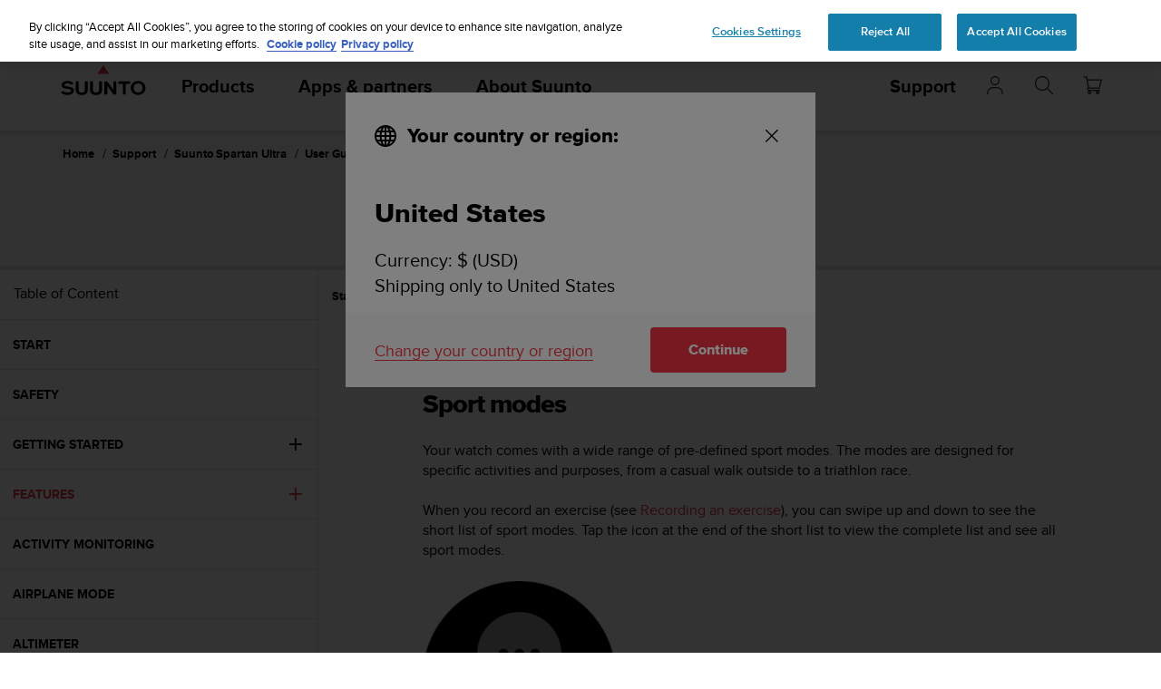

--- FILE ---
content_type: text/plain; charset=UTF-8
request_url: https://eu-socket-chat.quickcep.com/socket.io/?v=1&accessId=5beea360-e9b9-4803-8e3a-8c506504476b&visitorId=19bd873572a303-013cb3315c63be-7d47315e-e1000-19bd873572bad0&cdpSessionId=xpwbzsynstdmc0q4&mode=&chatMedium=&chatLang=&EIO=4&transport=polling&t=PlOSrdl
body_size: 20
content:
0{"sid":"1OCD4xhfkofYSwtCsnv2","upgrades":["websocket"],"pingInterval":25000,"pingTimeout":60000,"maxPayload":1000000}

--- FILE ---
content_type: text/plain; charset=UTF-8
request_url: https://eu-socket-chat.quickcep.com/socket.io/?v=1&accessId=5beea360-e9b9-4803-8e3a-8c506504476b&visitorId=19bd873572a303-013cb3315c63be-7d47315e-e1000-19bd873572bad0&cdpSessionId=xpwbzsynstdmc0q4&mode=&chatMedium=&chatLang=&EIO=4&transport=polling&t=PlOSrkO&sid=1OCD4xhfkofYSwtCsnv2
body_size: -109
content:
40{"sid":"TJ2mmXBvABvzI6GHsnv3"}